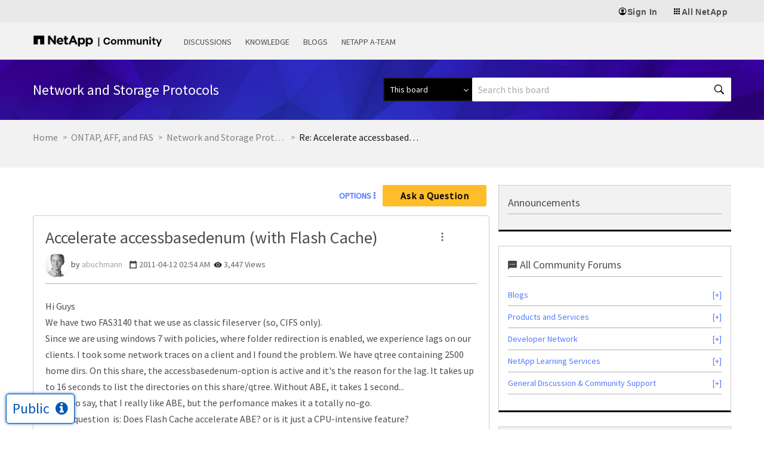

--- FILE ---
content_type: application/x-javascript;charset=utf-8
request_url: https://sometrics.netapp.com/id?d_visid_ver=5.5.0&d_fieldgroup=A&mcorgid=1D6F34B852784AA40A490D44%40AdobeOrg&mid=08530428050162539262871474759818971463&ts=1768989403582
body_size: -43
content:
{"mid":"08530428050162539262871474759818971463"}